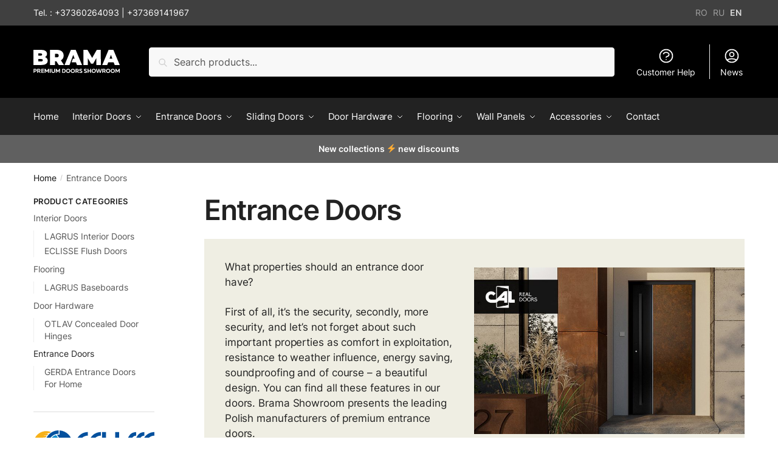

--- FILE ---
content_type: text/css
request_url: https://brama.md/wp-content/themes/shoptimizer-child-theme/style.css?ver=1.2.2
body_size: -301
content:
/*
Theme Name: Shoptimizer Child Theme
Theme URI: 
Description: Child theme of Shoptimizer
Author: CommerceGurus
Author URI: 
Template: shoptimizer
Version: 1.2.2
License:         	GNU General Public License v2 or later
License URI:     	http://www.gnu.org/licenses/gpl-2.0.html
*/

--- FILE ---
content_type: image/svg+xml
request_url: https://brama.md/wp-content/uploads/2025/01/Otlav-logo.svg
body_size: 1731
content:
<?xml version="1.0" encoding="UTF-8"?>
<!-- Generator: Adobe Illustrator 24.1.1, SVG Export Plug-In . SVG Version: 6.00 Build 0)  -->
<svg xmlns="http://www.w3.org/2000/svg" xmlns:xlink="http://www.w3.org/1999/xlink" version="1.1" id="Warstwa_1" x="0px" y="0px" viewBox="0 0 3157.8 787.1" style="enable-background:new 0 0 3157.8 787.1;" xml:space="preserve">
<style type="text/css">
	.st0{clip-path:url(#SVGID_2_);fill:#010101;}
	.st1{clip-path:url(#SVGID_2_);fill:#FED500;}
	.st2{clip-path:url(#SVGID_2_);fill:#D22027;}
</style>
<g>
	<defs>
		<rect id="SVGID_1_" x="294.7" y="16.9" width="2670.8" height="753.3"></rect>
	</defs>
	<clipPath id="SVGID_2_">
		<use xlink:href="#SVGID_1_" style="overflow:visible;"></use>
	</clipPath>
	<path class="st0" d="M1454.7,20l156.6,0c8.7,0,15.7,7,15.7,15.7v427.2c0,8.7,7,15.7,15.7,15.7l225.3-0.2l-52.3,161.1l-346,0.1   c-8.7,0-15-7.3-15-15.9V20z"></path>
	<path class="st0" d="M921.3,330.2c0,173-140.3,313.3-313.3,313.3S294.7,503.3,294.7,330.2c0-173,140.3-313.3,313.3-313.3   S921.3,157.2,921.3,330.2 M412.9,466.5h59v58.5L608,330.2l136.3,194.7v-58.5h58.9c27-38.6,42.9-85.6,42.9-136.2   c0-50.6-15.9-97.6-42.9-136.2h-58.9v-59.9L608.1,330.2L471.8,134.1V194h-59c-27,38.6-42.9,85.6-42.9,136.2   C369.9,380.9,385.8,427.8,412.9,466.5"></path>
	<polygon class="st1" points="2053.7,25.1 1852.6,634.4 2021.4,634.4 2169.6,192.2 2317.8,634.4 2486.6,634.4 2285.4,25.1  "></polygon>
	<path class="st0" d="M2279,35.8L2470,623.7h-145.8l-139.5-431.3l-15-46.4l-15,46.4L2015,623.7h-145.8l190.9-587.9H2279z M2290.5,20   h-241.9l-201.2,619.5h179l143.1-442.3l143.1,442.3h179L2290.5,20z"></path>
	<polygon class="st2" points="2759.3,634.4 2960.5,25.1 2791.6,25.1 2643.4,467.4 2495.3,25.1 2326.4,25.1 2527.6,634.4  "></polygon>
	<path class="st0" d="M2943.8,35.8l-190.9,587.9H2534L2343.1,35.8h145.8l139.6,431.3l15,46.4l15-46.4L2798,35.8H2943.8z M2965.6,20   h-179l-143.1,442.3L2500.3,20h-179l201.2,619.5h241.9L2965.6,20z"></path>
	<path class="st0" d="M1086.5,179.3H933.1c-8.7,0-15.7-7-15.7-15.7L917.3,20h510.3l-0.1,143.6c0,8.7-7,15.7-15.7,15.7h-153.4V624   c0,8.7-7,15.7-15.7,15.7l-140.5-0.1c-8.7,0-15.7-7-15.7-15.7L1086.5,179.3L1086.5,179.3z"></path>
	<path class="st2" d="M608,220.6c60.4,0,109.6,49.2,109.6,109.6c0,60.5-49.2,109.6-109.6,109.6c-60.4,0-109.6-49.2-109.6-109.6   C498.4,269.8,547.6,220.6,608,220.6 M608,171.5c-87.5,0-158.7,71.2-158.7,158.7c0,87.5,71.2,158.7,158.7,158.7   c87.5,0,158.7-71.2,158.7-158.7C766.8,242.7,695.5,171.5,608,171.5"></path>
	<path class="st0" d="M1489.5,690.8c18.8,0,25.3,14.2,25.3,14.2h0.3c0,0-0.3-2.6-0.3-5.7v-24.6c0-2.1-1.2-3.3-3.4-3.3h-6.5v-8.9h11   c6.6,0,9.4,2.7,9.4,9.2v84.5c0,2.3,1.2,3.3,3.4,3.3h6.5v8.9h-10.8c-6.5,0-9.3-2.9-9.3-8.4c0-2.9,0.3-4.8,0.3-4.8h-0.3   c0,0-6.3,15.1-26.7,15.1c-20.8,0-33.8-16.3-33.8-39.8C1454.6,706.5,1469.1,690.8,1489.5,690.8 M1515.1,730.5   c0-15.4-8-30.4-24.7-30.4c-13.7,0-25,11.3-25,30.4c0,18.7,10,30.6,24.5,30.6C1502.9,761,1515.1,752,1515.1,730.5"></path>
	<path class="st0" d="M1592.6,721.7h4.3v-0.9c0-15.8-5.9-21.4-20.1-21.4c-3.9,0-15.1,1.1-15.1,6.6v4.8h-10v-7.2   c0-10.5,18.5-12.8,25.3-12.8c24.5,0,30.4,12.8,30.4,29.1v36.3c0,2.2,1.2,3.3,3.4,3.3h6.5v8.9h-10.7c-6.6,0-9.3-2.9-9.3-9   c0-3.3,0.2-5.6,0.2-5.6h-0.3c0.2,0-6.3,16.4-25.8,16.4c-13,0-26.4-7.4-26.4-22.4C1545,722.6,1579.1,721.7,1592.6,721.7    M1573.1,761.5c14.8,0,23.8-15.1,23.8-28.2v-3.5h-4.5c-12.2,0-36.6,0.3-36.6,17.3C1555.8,754.3,1561.5,761.5,1573.1,761.5"></path>
	<path class="st0" d="M1633.8,674.7c0-2.1-1.2-3.3-3.4-3.3h-6.5v-8.9h11c6.6,0,9.4,2.7,9.4,9.2v84.5c0,2.3,1.2,3.3,3.4,3.3h6.5v8.9   h-10.9c-6.6,0-9.4-2.7-9.4-9.2V674.7z"></path>
	<path class="st0" d="M1710.2,759.1h24.2v-77.8c0-3,0.2-5.9,0.2-5.9h-0.3c0,0-1.1,2.2-5.4,6.3l-11.6,11.3l-6.8-6.8l24.5-23.8h10.2   v96.6h23.8v9.3h-58.8V759.1z"></path>
	<path class="st0" d="M1788.3,756.7c0,0,6.8,3.8,15.7,3.8c22.7,0,34.4-22.3,36.3-43.7h-0.3c-5.1,8.3-16.4,13-27.6,13   c-19.8,0-33.7-13.9-33.7-33.6c0-22,15-35.4,34-35.4c23.6,0,39.2,20.7,39.2,48.4c0,27-14,61.2-47.7,61.2c-11.9,0-19.9-4.4-19.9-4.4   L1788.3,756.7z M1840.3,702.3c0-14-11.3-31.8-27.5-31.8c-14.7,0-23.3,10.8-23.3,25.5c0,14.8,9.7,24.4,24.5,24.4   C1828.5,720.4,1840.3,710.9,1840.3,702.3"></path>
	<path class="st0" d="M1873.6,747.8c0,0,8.2,12.5,25.2,12.5c15.4,0,27-10.7,27-24.7c0-14.6-12.5-24.9-28.1-24.9   c-12.2,0-20.8,5.9-20.8,5.9l-5.6-2.2l4.6-42.7c0.6-6.5,2.8-9.2,9.4-9.2h35.7c6.5,0,9.3,2.7,9.3,9.2v10.6h-10v-7.1   c0-2.3-1.2-3.3-3.4-3.3h-27.5c-2.2,0-3.1,1.1-3.4,3.3l-2.8,23.9c-0.5,3.8-0.9,6-0.9,6h0.3c0,0,6.8-3.9,16.4-3.9   c22.1,0,38,15.4,38,34.5c0,18.8-16,34.5-38.1,34.5c-21.6,0-32-15.1-32-15.1L1873.6,747.8z"></path>
	<path class="st0" d="M1952.9,721.9c0-27,14.2-61.2,47.7-61.2c11.9,0,19.9,4.4,19.9,4.4l-4,9.2c0,0-6.8-3.8-15.7-3.8   c-22.7,0-34.3,22.2-36.3,43.6h0.3c5.1-8.3,16.4-12.8,27.6-12.8c19.8,0,33.8,13.9,33.8,33.6c0,22-15.1,35.4-34.1,35.4   C1968.5,770.2,1952.9,749.6,1952.9,721.9 M1992,760.4c14.7,0,23.3-10.8,23.3-25.5c0-14.8-9.7-24.4-24.5-24.4   c-14.5,0-26.2,9.5-26.2,18.1C1964.5,742.7,1975.8,760.4,1992,760.4"></path>
</g>
</svg>


--- FILE ---
content_type: image/svg+xml
request_url: https://brama.md/wp-content/uploads/2023/07/icon_brama.svg
body_size: 160
content:
<?xml version="1.0" encoding="UTF-8" standalone="no"?>
<svg xmlns:inkscape="http://www.inkscape.org/namespaces/inkscape" xmlns:sodipodi="http://sodipodi.sourceforge.net/DTD/sodipodi-0.dtd" xmlns="http://www.w3.org/2000/svg" xmlns:svg="http://www.w3.org/2000/svg" width="9.7489967mm" height="13.542946mm" viewBox="0 0 9.7489967 13.542946" version="1.1" id="svg5" xml:space="preserve">
  <defs id="defs2"></defs>
  <g inkscape:label="Слой 1" inkscape:groupmode="layer" id="layer1" transform="translate(-50.478204,-76.029592)">
    <g transform="matrix(0.02733108,0,0,0.02531846,12.556332,75.581009)" id="g878"> <g id="g876"> <path class="st0" d="M 1555.6,508.9 V 310.7 h 40.6 v -18.1 h -40.6 v -225 l 159.6,62.4 v 336 z m -27.2,37.1 210.8,-60 V 112.5 L 1528.4,25.2 Z" id="path872"></path> <path class="st0" d="M 1392.5,486.5 V 91.7 h 105.4 v 23.9 h -80.1 v 347.2 h 80.1 v 23.8 h -105.4 z" id="path874"></path> </g> </g>
  </g>
  <style type="text/css" id="style870"> .st0{fill:#FF7300;stroke:#FF7300;stroke-width:10;stroke-miterlimit:10;} </style>
</svg>


--- FILE ---
content_type: image/svg+xml
request_url: https://brama.md/wp-content/uploads/2024/12/Gerda-logo.svg
body_size: 2940
content:
<?xml version="1.0" encoding="UTF-8"?>
<svg xmlns="http://www.w3.org/2000/svg" xmlns:xlink="http://www.w3.org/1999/xlink" id="Warstwa_1" data-name="Warstwa 1" viewBox="0 0 3098.19 654.05">
  <defs>
    <style>.cls-1{fill:none;}.cls-2{clip-path:url(#clip-path);}.cls-3{fill:#232855;}</style>
    <clipPath id="clip-path" transform="translate(-34.59 -35.71)">
      <rect class="cls-1" x="24.54" y="27.34" width="3108.77" height="466.32"></rect>
    </clipPath>
  </defs>
  <g class="cls-2">
    <path class="cls-3" d="M3064.91,100.28H3053V81.15c1.19,0,4.77-1.2,8.34-1.2h3.57q10.71,1.8,10.72,10.76C3075.63,96.69,3070.86,100.28,3064.91,100.28Zm25,22.72c-2.39-9.57-4.77-14.35-11.91-16.74v-1.2c8.33-2.39,14.29-7.17,14.29-16.74,0-6-3.58-10.76-7.15-14.35-4.76-3.59-9.52-4.78-21.43-4.78h-15.48c-4.76,0-9.52,1.2-13.1,1.2v68.15h15.48V112.23h11.91c5.95,1.2,8.33,3.59,9.52,9.57,2.39,8.37,3.58,14.35,4.77,16.74h16.67C3094.68,136.15,3092.3,132.56,3089.92,123Z" transform="translate(-34.59 -35.71)"></path>
    <path class="cls-3" d="M3064.91,157.67h-1.19c-4.76,0-9.53,0-13.1-1.2-22.62-6-39.29-27.5-39.29-52.61s16.67-46.63,39.29-52.61c3.57-1.19,8.34-1.19,13.1-1.19h2.38c28.58,1.19,50,25.11,50,55C3114.92,133.76,3093.49,157.67,3064.91,157.67Zm0-122h-1.19c-4.76,0-8.33,0-13.1,1.2-32.15,6-56,33.47-56,67s23.81,61,56,67c4.77,1.2,8.34,1.2,13.1,1.2h2.38c38.1-1.2,66.68-31.09,66.68-68.16C3131.59,66.8,3103,36.91,3064.91,35.71Z" transform="translate(-34.59 -35.71)"></path>
    <polygon class="cls-3" points="783.48 69.35 662.03 69.35 638.21 69.35 638.21 186.53 638.21 212.83 662.03 212.83 783.48 212.83 783.48 186.53 1179.98 186.53 1179.98 69.35 783.48 69.35"></polygon>
    <polygon class="cls-3" points="783.48 335.98 783.48 324.03 662.03 324.03 638.21 324.03 638.21 335.98 638.21 451.96 662.03 451.96 783.48 451.96 1179.98 451.96 1179.98 335.98 783.48 335.98"></polygon>
    <path class="cls-3" d="M1644.41,276H1394.36V218.65h250.05C1677.75,218.65,1682.51,277.24,1644.41,276Zm108.35,58.59c22.63,1.2,44.06-22.72,44.06-64.57V204.3c0-62.17-52.39-99.24-123.83-99.24H1269.34V487.68h125v-104h239.33c19,4.79,28.58,16.74,26.2,35.87v69.35H1799.2V410C1799.2,360.93,1784.91,337,1752.76,334.63Z" transform="translate(-34.59 -35.71)"></path>
    <path class="cls-3" d="M2215.94,370.5c-3.57,0-7.14,1.2-10.71,1.2H1986.14V222.24H2204c4.76,0,8.33,0,11.9,1.19C2313.58,235.39,2318.34,358.54,2215.94,370.5ZM2413.6,222.24c-25-74.14-88.11-117.18-189.32-117.18H1857.54V487.68H2229c106-3.59,163.13-47.83,184.56-112.4,8.33-22.71,11.91-49,11.91-75.32A259.68,259.68,0,0,0,2413.6,222.24Z" transform="translate(-34.59 -35.71)"></path>
    <path class="cls-3" d="M2742.23,334.63H2682.7L2741,245l1.19,1.2,59.54,88.48Zm307.2,133.92L2803,105.06H2680.32l-3.58,4.78L2413.6,470.94l-11.91,15.54H2567.2l34.53-47.83h260.76l33.34,47.83h166.7Z" transform="translate(-34.59 -35.71)"></path>
    <path class="cls-3" d="M620.41,271.26H306.06v68.15H471.57c-3.57,17.94-17.86,29.89-40.48,29.89H223.91c-35.72,0-57.16-29.89-57.16-64.56V289.19c0-35.87,21.44-64.56,57.16-64.56H431.09c21.43,0,38.1,9.56,46.44,26.3H616.84c-17.86-81.3-90.5-143.48-177.42-143.48H215.57c-60.72,0-114.3,29.89-147.64,76.52-21.44,29.9-33.34,65.77-33.34,105.22v15.55c0,39.46,13.09,75.32,33.34,105.22,33.34,46.63,86.92,76.52,147.64,76.52H439.42c88.11,0,160.75-63.37,177.42-145.87C618,338.22,624,316.69,620.41,271.26Z" transform="translate(-34.59 -35.71)"></path>
    <polygon class="cls-3" points="662.03 235.55 638.21 235.55 638.21 302.51 662.03 302.51 952.56 302.51 952.56 235.55 662.03 235.55"></polygon>
  </g>
  <path class="cls-3" d="M348.92,688.5V599.3h38.16q11,0,18.75,3.85a27.88,27.88,0,0,1,11.83,10.67,29.92,29.92,0,0,1,4.09,15.71,29.48,29.48,0,0,1-4.16,15.68,27.91,27.91,0,0,1-12,10.58q-7.86,3.78-19,3.79H362.24V644.46h21a22.13,22.13,0,0,0,9.76-1.89,13,13,0,0,0,5.76-5.27,16.78,16.78,0,0,0,0-15.55,12.78,12.78,0,0,0-5.79-5.18,22.67,22.67,0,0,0-9.82-1.85H369.37V688.5Z" transform="translate(-34.59 -35.71)"></path>
  <path class="cls-3" d="M445.71,688.5V599.3h38.16q11,0,18.73,3.59A26.77,26.77,0,0,1,514.45,613a28.45,28.45,0,0,1,4.09,15.4,27.34,27.34,0,0,1-4.16,15.26,26.36,26.36,0,0,1-12,9.78q-7.86,3.4-19,3.4H457.8V641.72H480a27.4,27.4,0,0,0,9.73-1.48,11.5,11.5,0,0,0,5.79-4.44,13.28,13.28,0,0,0,1.91-7.36,13.76,13.76,0,0,0-1.91-7.49,11.83,11.83,0,0,0-5.81-4.64,26.1,26.1,0,0,0-9.8-1.59H466.16V688.5ZM498,647.91l24,40.59H499.41l-23.52-40.59Z" transform="translate(-34.59 -35.71)"></path>
  <path class="cls-3" d="M543.63,688.5V599.3h65.18v15.55H564.08V636.1h41.38v15.55H564.08V673H609V688.5Z" transform="translate(-34.59 -35.71)"></path>
  <path class="cls-3" d="M635.75,599.3H661l26.64,59.93h1.13l26.64-59.93H740.6v89.2H720.77V630.44H720l-25,57.62H681.42l-25-57.84h-.81V688.5H635.75Z" transform="translate(-34.59 -35.71)"></path>
  <path class="cls-3" d="M788.51,599.3v89.2H768.06V599.3Z" transform="translate(-34.59 -35.71)"></path>
  <path class="cls-3" d="M875.76,599.3h20.45v57.93a29.42,29.42,0,0,1-5,17.07,33.12,33.12,0,0,1-14,11.39,56.44,56.44,0,0,1-42.09,0,32.91,32.91,0,0,1-14-11.39,29.48,29.48,0,0,1-5-17.07V599.3h20.45v56.31a17,17,0,0,0,2.43,9.06,16.78,16.78,0,0,0,6.88,6.23,24.75,24.75,0,0,0,20.71,0,16.55,16.55,0,0,0,9.28-15.29Z" transform="translate(-34.59 -35.71)"></path>
  <path class="cls-3" d="M923.66,599.3h25.23l26.63,59.93h1.14l26.64-59.93h25.22v89.2h-19.84V630.44h-.8l-25,57.62H969.34l-25-57.84h-.8V688.5H923.66Z" transform="translate(-34.59 -35.71)"></path>
  <path class="cls-3" d="M1131.75,688.5h-34.29V599.3H1132q14.6,0,25.13,5.33a38,38,0,0,1,16.22,15.31q5.7,10,5.69,23.87t-5.69,24a38,38,0,0,1-16.29,15.37Q1146.49,688.5,1131.75,688.5Zm-13.84-16.16h13a35.27,35.27,0,0,0,15.28-3,19.85,19.85,0,0,0,9.35-9.28q3.13-6.3,3.14-16.27t-3.14-16.16a19.75,19.75,0,0,0-9.33-9.23q-6.2-3-15.26-3h-13Z" transform="translate(-34.59 -35.71)"></path>
  <path class="cls-3" d="M1293.72,643.9q0,14.58-6,24.82a40,40,0,0,1-16.24,15.62,52.24,52.24,0,0,1-46.22,0,40.08,40.08,0,0,1-16.2-15.64q-6-10.23-5.95-24.78t5.95-24.83a39.88,39.88,0,0,1,16.2-15.61,52.32,52.32,0,0,1,46.22,0,40,40,0,0,1,16.24,15.61Q1293.72,629.31,1293.72,643.9Zm-20.74,0q0-9.45-3-15.94a22.15,22.15,0,0,0-8.58-9.85,26.67,26.67,0,0,0-25.88,0,22.19,22.19,0,0,0-8.57,9.85q-3,6.48-3.05,15.94t3.05,15.94a22.11,22.11,0,0,0,8.57,9.84,26.6,26.6,0,0,0,25.88,0,22.07,22.07,0,0,0,8.58-9.84Q1273,653.35,1273,643.9Z" transform="translate(-34.59 -35.71)"></path>
  <path class="cls-3" d="M1408.36,643.9q0,14.58-6,24.82a40,40,0,0,1-16.25,15.62,52.24,52.24,0,0,1-46.22,0,40.08,40.08,0,0,1-16.2-15.64q-6-10.23-6-24.78t6-24.83a39.88,39.88,0,0,1,16.2-15.61,52.32,52.32,0,0,1,46.22,0,40,40,0,0,1,16.25,15.61Q1408.36,629.31,1408.36,643.9Zm-20.73,0q0-9.45-3.05-15.94a22.19,22.19,0,0,0-8.57-9.85,26.67,26.67,0,0,0-25.88,0,22.15,22.15,0,0,0-8.58,9.85q-3,6.48-3,15.94t3,15.94a22.07,22.07,0,0,0,8.58,9.84,26.6,26.6,0,0,0,25.88,0,22.11,22.11,0,0,0,8.57-9.84Q1387.63,653.35,1387.63,643.9Z" transform="translate(-34.59 -35.71)"></path>
  <path class="cls-3" d="M1434.12,688.5V599.3h38.16q11,0,18.73,3.59A26.77,26.77,0,0,1,1502.86,613a28.45,28.45,0,0,1,4.09,15.4,27.34,27.34,0,0,1-4.16,15.26,26.36,26.36,0,0,1-12,9.78q-7.86,3.4-19,3.4h-25.55V641.72h22.24a27.4,27.4,0,0,0,9.73-1.48,11.54,11.54,0,0,0,5.79-4.44,13.36,13.36,0,0,0,1.91-7.36A13.84,13.84,0,0,0,1484,621a11.87,11.87,0,0,0-5.81-4.64,26.14,26.14,0,0,0-9.8-1.59h-13.79V688.5Zm52.23-40.59,24.05,40.59h-22.58l-23.52-40.59Z" transform="translate(-34.59 -35.71)"></path>
  <path class="cls-3" d="M1573.52,599.3h25.23l26.63,59.93h1.14l26.64-59.93h25.22v89.2h-19.84V630.44h-.8l-25,57.62H1619.2l-25-57.84h-.8V688.5h-19.84Z" transform="translate(-34.59 -35.71)"></path>
  <path class="cls-3" d="M1722.51,688.5h-21.92L1734,599.3h26.36l33.34,89.2h-21.91l-24.23-68.82h-.76Zm-1.37-35.06h51.76v14.72h-51.76Z" transform="translate(-34.59 -35.71)"></path>
  <path class="cls-3" d="M1896.85,599.3v89.2h-17.66l-42.09-56.14h-.7V688.5h-20.46V599.3h18l41.76,56.1h.85V599.3Z" transform="translate(-34.59 -35.71)"></path>
  <path class="cls-3" d="M1984.1,599.3h20.45v57.93a29.35,29.35,0,0,1-5,17.07,33.06,33.06,0,0,1-14,11.39,56.42,56.42,0,0,1-42.08,0,32.94,32.94,0,0,1-14-11.39,29.48,29.48,0,0,1-5-17.07V599.3h20.45v56.31a17,17,0,0,0,2.44,9.06,16.76,16.76,0,0,0,6.87,6.23,24.75,24.75,0,0,0,20.71,0,16.55,16.55,0,0,0,9.28-15.29Z" transform="translate(-34.59 -35.71)"></path>
  <path class="cls-3" d="M2032,688.5V599.3h64v15.55h-43.6V636.1h39.34v15.55h-39.34V688.5Z" transform="translate(-34.59 -35.71)"></path>
  <path class="cls-3" d="M2137.11,688.5H2115.2l33.39-89.2H2175l33.34,89.2h-21.91l-24.23-68.82h-.76Zm-1.37-35.06h51.77v14.72h-51.77Z" transform="translate(-34.59 -35.71)"></path>
  <path class="cls-3" d="M2315.9,630.53h-20.69a18,18,0,0,0-2.31-6.6,17.2,17.2,0,0,0-4.49-4.94,20.39,20.39,0,0,0-6.31-3.14,26.14,26.14,0,0,0-7.72-1.09,24.5,24.5,0,0,0-13.08,3.42,22.6,22.6,0,0,0-8.65,9.93,36.9,36.9,0,0,0-3.07,15.79q0,9.54,3.1,16a22.09,22.09,0,0,0,8.67,9.8,24.8,24.8,0,0,0,12.89,3.31,27.71,27.71,0,0,0,7.63-1,20.17,20.17,0,0,0,6.26-2.94,17.32,17.32,0,0,0,4.55-4.72,17.72,17.72,0,0,0,2.53-6.36l20.69.09a32.86,32.86,0,0,1-4,11.82,36.46,36.46,0,0,1-8.55,10.15,40.7,40.7,0,0,1-12.75,7,50.25,50.25,0,0,1-16.7,2.6,48.55,48.55,0,0,1-23.12-5.4,39.68,39.68,0,0,1-16.06-15.64q-5.88-10.23-5.88-24.78t6-24.83A39.94,39.94,0,0,1,2251,603.46a48.46,48.46,0,0,1,23-5.38,53.79,53.79,0,0,1,15.61,2.18,41.08,41.08,0,0,1,12.78,6.33,34.29,34.29,0,0,1,9.09,10.17A36.09,36.09,0,0,1,2315.9,630.53Z" transform="translate(-34.59 -35.71)"></path>
  <path class="cls-3" d="M2337.54,614.85V599.3H2417v15.55h-29.62V688.5h-20.21V614.85Z" transform="translate(-34.59 -35.71)"></path>
  <path class="cls-3" d="M2500.51,599.3H2521v57.93a29.42,29.42,0,0,1-5,17.07,33.18,33.18,0,0,1-14,11.39,56.44,56.44,0,0,1-42.09,0,33,33,0,0,1-14-11.39,29.55,29.55,0,0,1-5-17.07V599.3h20.45v56.31a17,17,0,0,0,2.43,9.06,16.76,16.76,0,0,0,6.87,6.23,24.78,24.78,0,0,0,20.72,0,16.6,16.6,0,0,0,9.28-15.29Z" transform="translate(-34.59 -35.71)"></path>
  <path class="cls-3" d="M2548.41,688.5V599.3h38.17q11,0,18.72,3.59A26.79,26.79,0,0,1,2617.16,613a28.54,28.54,0,0,1,4.09,15.4,27.34,27.34,0,0,1-4.16,15.26,26.36,26.36,0,0,1-12,9.78q-7.86,3.4-19,3.4H2560.5V641.72h22.25a27.4,27.4,0,0,0,9.73-1.48,11.58,11.58,0,0,0,5.79-4.44,13.36,13.36,0,0,0,1.91-7.36,13.84,13.84,0,0,0-1.91-7.49,11.92,11.92,0,0,0-5.81-4.64,26.14,26.14,0,0,0-9.8-1.59h-13.8V688.5Zm52.24-40.59,24,40.59h-22.57l-23.53-40.59Z" transform="translate(-34.59 -35.71)"></path>
  <path class="cls-3" d="M2646.34,688.5V599.3h65.18v15.55h-44.73V636.1h41.38v15.55h-41.38V673h44.92V688.5Z" transform="translate(-34.59 -35.71)"></path>
  <path class="cls-3" d="M2738.45,688.5V599.3h38.17q11,0,18.72,3.59A26.79,26.79,0,0,1,2807.2,613a28.54,28.54,0,0,1,4.09,15.4,27.34,27.34,0,0,1-4.16,15.26,26.36,26.36,0,0,1-12,9.78q-7.86,3.4-19,3.4h-25.56V641.72h22.25a27.4,27.4,0,0,0,9.73-1.48,11.58,11.58,0,0,0,5.79-4.44,13.36,13.36,0,0,0,1.91-7.36,13.84,13.84,0,0,0-1.91-7.49,11.92,11.92,0,0,0-5.81-4.64,26.14,26.14,0,0,0-9.8-1.59h-13.8V688.5Zm52.24-40.59,24,40.59h-22.57l-23.53-40.59Z" transform="translate(-34.59 -35.71)"></path>
</svg>


--- FILE ---
content_type: image/svg+xml
request_url: https://brama.md/wp-content/uploads/2025/05/brama-3-logowhite-2025.svg
body_size: 1447
content:
<svg xmlns="http://www.w3.org/2000/svg" id="Layer_1" data-name="Layer 1" viewBox="0 0 498.95 133.58"><defs><style>.cls-1,.cls-2{fill:#fff;}.cls-2{fill-rule:evenodd;}</style></defs><path class="cls-1" d="M-950.86,230.78c5.57,0,10,1.78,10,7.76s-4.39,7.75-10,7.75h-3.77v7.59h-5v-23.1Zm.23,4.36h-4v6.8h4c2.54,0,4.68-.7,4.68-3.4S-948.09,235.14-950.63,235.14Z" transform="translate(960.13 -120.76)"></path><path class="cls-1" d="M-937.9,253.88v-23.1h9.51c4.49,0,9.17,1.68,9.17,7.53a6.67,6.67,0,0,1-5,6.86l6.9,8.71h-5.71l-6.24-8.08h-3.63v8.08Zm4.95-12.21h4.79c2.08,0,3.89-.92,3.89-3.26s-1.81-3.27-3.89-3.27h-4.79Z" transform="translate(960.13 -120.76)"></path><path class="cls-1" d="M-898.63,230.78v4.36h-11.32v4.92h10.33v4.32h-10.33v5.15h11.52v4.35H-914.9v-23.1Z" transform="translate(960.13 -120.76)"></path><path class="cls-1" d="M-869.81,230.78v23.1h-5V239.66l-6.1,9.27h-2.87l-6.11-9.3v14.25h-4.95v-23.1h4.59l7.92,12,7.89-12Z" transform="translate(960.13 -120.76)"></path><path class="cls-1" d="M-860.21,230.78v23.1h-5v-23.1Z" transform="translate(960.13 -120.76)"></path><path class="cls-1" d="M-835.53,230.78V245.2c0,6.84-5,9.15-10.13,9.15s-10.13-2.31-10.13-9.15V230.78h4.95v14.16c0,3.66,2.11,4.95,5.18,4.95s5.21-1.29,5.21-4.95V230.78Z" transform="translate(960.13 -120.76)"></path><path class="cls-1" d="M-806.13,230.78v23.1h-5V239.66l-6.1,9.27H-820l-6.11-9.3v14.25h-5v-23.1h4.59l7.92,12,7.89-12Z" transform="translate(960.13 -120.76)"></path><path class="cls-1" d="M-785.8,230.78c8.22,0,12.11,4.85,12.11,11.55s-3.89,11.55-12.11,11.55h-8.65v-23.1Zm0,4.36h-3.7v14.39h3.7c4.59,0,7.06-2.44,7.06-7.2S-781.21,235.14-785.8,235.14Z" transform="translate(960.13 -120.76)"></path><path class="cls-1" d="M-759.27,230.32c8.19,0,12.28,5.74,12.28,12s-4.09,12-12.28,12-12.28-5.75-12.28-12S-767.45,230.32-759.27,230.32Zm0,4.59c-4.82,0-7.23,3.36-7.23,7.42s2.41,7.43,7.23,7.43,7.2-3.37,7.2-7.43S-754.48,234.91-759.27,234.91Z" transform="translate(960.13 -120.76)"></path><path class="cls-1" d="M-732.64,230.32c8.19,0,12.28,5.74,12.28,12s-4.09,12-12.28,12-12.28-5.75-12.28-12S-740.82,230.32-732.64,230.32Zm0,4.59c-4.82,0-7.23,3.36-7.23,7.42s2.41,7.43,7.23,7.43,7.2-3.37,7.2-7.43S-727.85,234.91-732.64,234.91Z" transform="translate(960.13 -120.76)"></path><path class="cls-1" d="M-717,253.88v-23.1h9.51c4.49,0,9.17,1.68,9.17,7.53a6.67,6.67,0,0,1-5,6.86l6.9,8.71h-5.71l-6.24-8.08H-712v8.08Zm5-12.21h4.79c2.08,0,3.89-.92,3.89-3.26s-1.81-3.27-3.89-3.27H-712Z" transform="translate(960.13 -120.76)"></path><path class="cls-1" d="M-686.57,230.32a15.82,15.82,0,0,1,7.49,1.78v4.62a12.18,12.18,0,0,0-7.13-2c-2.5,0-3.76.72-3.76,2.14,0,4,12.64,2.51,12.64,10.73,0,5.18-4.16,6.8-9,6.8a17.73,17.73,0,0,1-8.55-2.08v-4.72A14.8,14.8,0,0,0-686.7,250c2.67,0,4.32-.56,4.32-2.21,0-4.32-12.64-2.71-12.64-10.89C-695,232.43-691.12,230.32-686.57,230.32Z" transform="translate(960.13 -120.76)"></path><path class="cls-1" d="M-659.84,230.32a15.82,15.82,0,0,1,7.49,1.78v4.62a12.2,12.2,0,0,0-7.13-2c-2.51,0-3.76.72-3.76,2.14,0,4,12.64,2.51,12.64,10.73,0,5.18-4.16,6.8-9,6.8a17.73,17.73,0,0,1-8.55-2.08v-4.72A14.8,14.8,0,0,0-660,250c2.67,0,4.32-.56,4.32-2.21,0-4.32-12.64-2.71-12.64-10.89C-668.29,232.43-664.4,230.32-659.84,230.32Z" transform="translate(960.13 -120.76)"></path><path class="cls-1" d="M-627.3,230.78v23.1h-5v-9.3h-10.37v9.3h-5v-23.1h5v9.31h10.37v-9.31Z" transform="translate(960.13 -120.76)"></path><path class="cls-1" d="M-611.66,230.32c8.18,0,12.28,5.74,12.28,12s-4.1,12-12.28,12-12.28-5.75-12.28-12S-619.85,230.32-611.66,230.32Zm0,4.59c-4.82,0-7.23,3.36-7.23,7.42s2.41,7.43,7.23,7.43,7.19-3.37,7.19-7.43S-606.88,234.91-611.66,234.91Z" transform="translate(960.13 -120.76)"></path><path class="cls-1" d="M-564.6,230.78l-7.13,23.1h-5.38l-4.59-15.74-4.58,15.74h-5.38l-7.13-23.1h5.34l4.59,17.46,5-17.46h4.35l5,17.46,4.58-17.46Z" transform="translate(960.13 -120.76)"></path><path class="cls-1" d="M-562.1,253.88v-23.1h9.51c4.49,0,9.17,1.68,9.17,7.53a6.67,6.67,0,0,1-5.05,6.86l6.9,8.71h-5.71l-6.24-8.08h-3.63v8.08Zm5-12.21h4.79c2.08,0,3.89-.92,3.89-3.26s-1.81-3.27-3.89-3.27h-4.79Z" transform="translate(960.13 -120.76)"></path><path class="cls-1" d="M-528.43,230.32c8.18,0,12.27,5.74,12.27,12s-4.09,12-12.27,12-12.28-5.75-12.28-12S-536.62,230.32-528.43,230.32Zm0,4.59c-4.82,0-7.23,3.36-7.23,7.42s2.41,7.43,7.23,7.43,7.19-3.37,7.19-7.43S-523.65,234.91-528.43,234.91Z" transform="translate(960.13 -120.76)"></path><path class="cls-1" d="M-501.8,230.32c8.18,0,12.27,5.74,12.27,12s-4.09,12-12.27,12-12.28-5.75-12.28-12S-510,230.32-501.8,230.32Zm0,4.59c-4.82,0-7.23,3.36-7.23,7.42s2.41,7.43,7.23,7.43,7.19-3.37,7.19-7.43S-497,234.91-501.8,234.91Z" transform="translate(960.13 -120.76)"></path><path class="cls-1" d="M-461.18,230.78v23.1h-4.95V239.66l-6.11,9.27h-2.87l-6.1-9.3v14.25h-5v-23.1h4.58l7.93,12,7.88-12Z" transform="translate(960.13 -120.76)"></path><path class="cls-2" d="M-892.44,162.77l-.59-.23a22.62,22.62,0,0,0,8-7.08,20.55,20.55,0,0,0,3.53-11.82q0-10-8.26-16.44t-25.62-6.44h-44.77v87.52H-913q17.36,0,26.39-6.38t9-17.75a21.92,21.92,0,0,0-3.89-13.07A24.41,24.41,0,0,0-892.44,162.77Zm-26.75-21.38c3.19,0,5.53.54,7,1.63a5.64,5.64,0,0,1,2.22,4.87,5.7,5.7,0,0,1-2.22,4.82c-1.47,1.12-3.81,1.68-7,1.68h-13.17v-13Zm10.83,44.51c-1.55,1.17-3.89,1.75-7,1.75h-17V173.9h17c3.11,0,5.45.58,7,1.75a6,6,0,0,1,2.34,5.12A6,6,0,0,1-908.36,185.9Z" transform="translate(960.13 -120.76)"></path><path class="cls-2" d="M-813.85,208.28h30.16l-17.58-26.92a29.32,29.32,0,0,0,11.12-10.15,31.75,31.75,0,0,0,4.67-17.44,32.4,32.4,0,0,0-4.67-17.57,30.4,30.4,0,0,0-13.23-11.44q-8.55-4-20.29-4H-864v87.52h28.25v-22h7.7Zm-2.93-62a10,10,0,0,1,2.81,7.5,10,10,0,0,1-2.81,7.5q-2.82,2.74-8.68,2.75h-10.3v-20.5h10.3Q-819.59,143.52-816.78,146.27Z" transform="translate(960.13 -120.76)"></path><polygon class="cls-2" points="216.42 0 179.79 87.52 208.52 87.52 214.13 72.26 214.16 72.26 221.97 51.01 221.96 51.01 230.07 28.96 238.18 51.01 228.3 51.01 220.49 72.26 246 72.26 251.62 87.52 280.82 87.52 244.19 0 216.42 0"></polygon><polygon class="cls-2" points="366.05 0 339.51 46.58 312.18 0 288.96 0 288.96 87.52 314.7 87.52 314.7 48.98 332.89 79.64 345.34 79.64 363.57 47.6 363.78 87.52 389.51 87.52 389.27 0 366.05 0"></polygon><path class="cls-2" d="M-490.65,208.28h29.2l-36.63-87.52h-27.77l-36.63,87.52h28.73l5.62-15.25h31.86Zm-29.66-36.51,8.11-22,8.11,22Z" transform="translate(960.13 -120.76)"></path></svg>

--- FILE ---
content_type: image/svg+xml
request_url: https://brama.md/wp-content/uploads/2023/09/Lagrus-logo.svg
body_size: 2487
content:
<svg xmlns="http://www.w3.org/2000/svg" xmlns:xlink="http://www.w3.org/1999/xlink" id="Warstwa_1" x="0px" y="0px" viewBox="0 0 3157.8 787.1" style="enable-background:new 0 0 3157.8 787.1;" xml:space="preserve"><style type="text/css">	.st0{fill:none;stroke:#855330;stroke-width:5.1024;}</style><g>	<g>		<path d="M3135.5,277c0,30.5-24.7,55.2-55.2,55.2s-55.2-24.7-55.2-55.2s24.7-55.2,55.2-55.2S3135.5,246.5,3135.5,277 M3143.2,277    c0-34.8-28.2-62.9-62.9-62.9c-34.8,0-62.9,28.2-62.9,62.9s28.2,62.9,62.9,62.9C3115.1,339.9,3143.2,311.8,3143.2,277"></path>		<path d="M3067.1,280.9V254h15.6c5.2,0,9.3,1.1,12.1,3.4c2.8,2.2,4.2,5.6,4.2,9.9c0,4.5-1.4,7.9-4.2,10.2    c-2.8,2.3-6.8,3.5-12.1,3.5H3067.1z M3107.9,307.6l-14.3-20.7c4.3-1.5,7.6-4,9.9-7.4c2.3-3.4,3.5-7.6,3.5-12.5    c0-6.6-2.1-11.7-6.3-15.3c-4.2-3.6-10.2-5.4-18-5.4h-24v61.2h8.4v-19.1h15.6c0.9,0,2-0.1,3.4-0.2l12.2,19.2H3107.9z"></path>	</g>	<polygon points="733.5,220.5 733.5,705 979.2,705 979.2,650.8 790.3,650.8 790.3,220.5  "></polygon>	<g>		<path d="M1676.4,717.6c-73,0-133-23.6-178.3-70.3c-45.2-46.6-68.2-108.3-68.2-183.6c0-34.6,5.8-67.7,17.1-98.4    c11.4-30.9,28.1-58.1,49.7-81c23.3-24.8,50-43.6,79.4-56c29.3-12.3,62.4-18.5,98.3-18.5c48.7,0,91.1,9,125.9,26.6    c35.2,17.8,62.7,44.4,81.7,78.9l2.7,5l-41.6,36l-4.4-6.8c-18.3-28.4-41.2-50.3-67.9-64.8c-26.7-14.6-57.2-21.9-90.8-21.9    c-56,0-102.1,19.1-137.2,56.9c-35.2,37.9-53.1,87.9-53.1,148.5c0,27.1,4.8,52.9,14.1,76.8c9.4,23.8,23.2,45.3,41.1,63.9    c18,18.2,38.5,32.1,60.9,41.3c22.4,9.1,47.3,13.8,74.1,13.8c50.6,0,92.3-15,123.9-44.7c29.9-28.1,46.2-65,48.5-109.7h-162.1v-51    h223.3v12.1c0,76.5-21.3,137.4-63.4,181C1808.3,695.4,1749.8,717.6,1676.4,717.6"></path>		<path d="M2031.5,431.6h36c38,0,64.6-5.9,79-17.6c13.9-11.3,21-31.3,21-59.6c0-30-7.4-51.5-21.9-63.7    c-14.9-12.5-41.2-18.9-78.1-18.9h-36V431.6z M2281.5,705h-69.7l-165.2-224.3h-15.1V705h-56.8V220.5h93.5    c52.5,0,92.5,11.3,119.1,33.5c26.9,22.5,40.6,56.8,40.6,101.8c0,38.4-11.7,69.2-34.8,91.5c-20.3,19.6-47.5,30.7-81,33L2281.5,705z    "></path>		<path d="M2470,717.6c-59.4,0-104.6-16.6-134.1-49.4c-29.3-32.6-44.2-82.1-44.2-147.2V220.5h56.1v314.3c0,44.4,10.1,77.7,29.9,98.9    c19.7,21,50.8,31.7,92.2,31.7c40.8,0,71.6-10.7,91.3-31.7c19.8-21.1,29.9-54.4,29.9-98.9V220.5h56.8v300.4    c0,65.1-14.9,114.7-44.2,147.2C2574.2,700.9,2529.2,717.6,2470,717.6"></path>		<path d="M2832.8,717.5c-32.2,0-60.2-8.2-83.2-24.2c-22.3-15.5-40.1-38.7-52.9-68.9l-3.6-8.7l49.8-26.7l2.4,8.3    c6.4,21.6,17.5,38.5,33,50.2c15.5,11.7,34.5,17.7,56.3,17.7c28,0,49.2-7.9,64.6-24.2c15.4-16.1,23.2-39.1,23.2-68.1    c0-21-5.2-38.6-15.5-52.4c-10.6-14.1-34.2-30.9-70.2-50.1c-48.6-25.7-80.2-47.9-96.6-68c-16.6-20.3-25.1-44.9-25.1-73.2    c0-35.3,12.2-64.5,36.2-86.8c23.9-22.2,55-33.4,92.7-33.4c24.6,0,46.5,5.3,65,15.9c18.5,10.6,33.8,26.6,45.3,47.6l3.2,5.9    l-45.3,27.3l-3.4-6.7c-6.2-12.2-15.1-21.6-26.3-27.9c-11.4-6.4-25.2-9.7-41.1-9.7c-21.4,0-37.9,6-50.3,18.4    c-12.4,12.3-18.5,28.7-18.5,50.1c0,30,26.2,59,77.9,86c9.9,5.2,17.4,9.1,22.6,11.9c41.5,22.8,68.5,44,82.8,64.7    c14.3,20.7,21.5,47.7,21.5,80.3c0,43.9-13.1,79.4-39,105.4C2912.5,704.4,2877,717.5,2832.8,717.5"></path>	</g>	<path d="M1157.2,494.9l72.7-166.1l69.9,166.1H1157.2z M1245.2,220.5h-24.8L1015.7,705h58.8l62.4-159.4h182.5l60.1,159.4h61.9   L1245.2,220.5z"></path></g><g transform="matrix(0.12,0,0,0.12,-229.199,-406.822)">	<g transform="matrix(8.33333,0,0,8.33333,1958.85,3394.75)">		<path class="st0" d="M34,704.5h147.1c0,0,29.1,0.3,45.7-6.4c16.2-6.7,21.8-13.2,27-18.5c17.6-18.1,23.8-40.3,27.5-73.9    c6.6-59.7-4.5-92.8-17.6-107.9c-19.8-22.7-40.2-18.9-52.5-13.7c-12.3,5.2-25.4,20.6-26.3,44.7c-0.6,16.3,3.7,26.6,3.7,26.6    s21.6-11.2,34.1-30.1c19.3-29.2,12.7-50.7,7-81.6s-34.5-84.2-13.5-141.8c16.5-45.5,39-54.1,39-54.1s23.8,34.4,27.9,63.2    c6.7,47-14.8,68.3-14.8,68.3s11.8-11.9,32-15.5c19.7-3.4,34.5,5.2,34.5,5.2s-23,62.1-108.8,61.5c-59.1-0.4-72.1,6.1-96.8,20.2    c-18.1,10.3-34.9,28.8-42.7,54.6c-6.6,21.8-5.3,34.4-5.3,34.4s39.8,0.4,71.4-35.7c16.9-19.3,18.1-48.1,18.1-48.1    s-34.5,9.9-72.6-1.3c-30.8-9-63.2-38.7-79.2-70.9c-15.5-31.2-14.8-43-14.8-43s15.5-2,37.8,3.4c40.6,9.9,72.6,33.1,80.4,43.4    c3.8,5-13-25.6-14.4-53.7c-2-43.4,5.7-62.7,5.7-62.7s10.3,4.3,22.6,15.5c17.9,16.3,26.7,39.1,26.7,39.1s-17.4,2.5-43.5-5.6    c-27.9-8.6-47-20.9-57-28.4c-29.5-21.9-40.2-53.3-40.2-53.3s16.8-14.7,35.7-20.6c26.3-8.2,50.1-9.9,76.7-2.6    c32.5,8.9,43.5,30.9,43.5,30.9s-21.3,2.6-41.9-0.4c-19.8-2.9-44.9-19.8-60.3-37C60.3,191.4,51,164.3,51,164.3s16.8-7.7,41.9-5.2    c23.1,2.4,34.1,10.7,34.1,10.7s-10.7-15.5-13.5-42.1c-2-18.4,5.7-43,5.7-43s28.7,11.6,38.6,33.9c6.2,14.1,5.7,32.2-3.3,49.8    c-4.5,8.9-14.4,18.9-14.4,18.9s25.6-3.6,44.7-31.4c14.8-21.5,7.8-55.3,1.6-68.3c-9.1-19.4-32.8-24.9-32.8-24.9s2,14.2,13.1,28.4    c9.4,12,26.7,19.8,44.3,28.4c17.6,8.6,48.3,14.8,63.6,57.6c15.2,42.5,11.5,64.5,11.5,64.5s-40.9-11.6-62-58.4    c-20.9-46.4-23.4-91.4-20.9-117.3c2.7-28.7,9.8-37.8,9.8-37.8s44.7,18.2,69.8,62.3c30.8,54.1,30.8,101.8,30.8,101.8    s12-2.8,30.8-9.9c35.3-13.3,56.5-30.7,72.2-52.4C443.3,93,436,42.7,436,42.7s-28.3,2.6-60.3,24.5c-21.4,14.6-39.4,43.8-39.4,43.8    s-28.7-18.5-24.6-60.2c2.4-24.1,9.8-41.2,9.8-41.2s23.8,21.5,29.1,42.1c6.2,24,9.9,52.4-14.4,106.1c-14,30.9-10.7,52.4-2.5,84.2    c2.5,9.7,9.8,27.9,9.8,27.9s-5.5-29.4-1.2-49.4c2.9-13.3,11.7-24.9,11.7-24.9s9.7,2.6,19.1,12.9c9.4,10.3,10.3,22.8,10.3,22.8    s10.7-28.4,34.9-43.8c39-24.9,75.2-16.8,75.2-16.8s20.4-18.9,15.5-55.9c-3.3-24.5-18.9-46-18.9-46s-27.6,26.6-28.3,58.4    c-0.8,35.2,23.1,56.7,31.7,62.7c8.5,6,36.9,13.5,57.8,3c18.9-9.5,27.9-27.5,27.9-27.5s-22.6-19.8-57-2.6    c-13.8,6.9-39.4,29.2-35.7,73.5c1.9,23.1,18.9,47.3,18.9,47.3s1.3-18.5,12.3-33.5c8.2-11.2,20.5-18,20.5-18s12.1,26,7,47.7    c-5.3,22.8-22.2,46.8-22.2,46.8s14.4-21.5,57.5-21.9c23-0.2,43.1,12.5,43.1,12.5s-27.5,29.3-75.9,30.9    c-36.9,1.3-59.5-14.2-68.5-18.9c-9-4.7-22.2-15.5-22.2-15.5s10-54.8,48.8-81.6c55.4-38.2,89.9-28.4,89.9-28.4    s-11.1,59.3-75.9,95.8c-36.6,20.6-69.4,30.1-118.2,28.8c-4.5-0.1,24.2-7.7,44.7-41.3c21.7-35.4,10.7-75.2,10.7-75.2    s-36.1-0.9-73.5,41.7c-17.7,20.2-41.7,71.3-14,136.2c17.6,41.3,70.3,71.2,103,77.3c73,13.7,107.5-21.5,119.4-36.1    c5.6-6.9,13.1-21.1,13.1-21.1s-41.4-42.5-105.9-39.1c-40.6,2.1-72.6,23.2-87,47.3c-16.4,27.4-29,85.7,32,134.2    c36.5,29.1,66.5,26.5,66.5,26.5s-7.4-38.7-40.6-68.8c-39.5-35.8-81.6-39.4-110.4-14.2c-33.2,29.2-36.5,110-14.8,155.6    c12.7,26.6,34.1,41.7,62.7,48.6c16.8,4,50.2,4.3,50.2,4.3l161.3-0.1"></path>	</g></g></svg>

--- FILE ---
content_type: image/svg+xml
request_url: https://brama.md/wp-content/uploads/2024/06/Eclisse-logo.svg
body_size: 2027
content:
<?xml version="1.0" encoding="UTF-8"?>
<svg xmlns="http://www.w3.org/2000/svg" id="Warstwa_1" data-name="Warstwa 1" viewBox="0 0 2331.84 737.84">
  <defs>
    <style>.cls-1{fill:#04519e;}.cls-2{fill:#108fce;}.cls-3{fill:#f7b119;}</style>
  </defs>
  <path class="cls-1" d="M2643.84,710v-31.9h23.39c11.34,0,20.56,4.26,20.56,16.31S2678.57,710,2667.94,710Zm0,9.92h17.72l26.23,38.28h11.34l-26.23-39c13.47-1.41,24.81-8.5,24.81-24.8,0-19.85-14.18-26.23-30.48-26.23h-33.31v90h10.63V720Zm-107-41.82v-9.92H2478.7v90h58.12v-9.93h-47.49v-32.6h43.23v-9.92h-43.23V678.14Zm-157.35-9.92h-10.63v37.57h-51.75V668.22h-10.63v90h10.63V715.71h51.75v42.53h10.63Zm-165.15,0H2147v9.92h28.35v80.1H2186v-80.1h28.35ZM2010.9,710v-31.9h23.39c11.34,0,20.56,4.26,20.56,16.31S2045.63,710,2035,710Zm0,9.92h17.72l26.23,38.28h11.34l-26.23-39c13.47-1.41,24.81-8.5,24.81-24.8,0-19.85-14.18-26.23-30.48-26.23H2001v90h10.63V720Zm-145.3,29.77c-18.43,0-24.8-12.05-24.8-29.06V668.22h-10.64v52.45c0,22,11.34,39,35.44,39s35.44-16.3,35.44-39V668.22h-10.63v52.45c.71,17-6.38,29.06-24.81,29.06m-126.87-71.59v-9.92H1682v90h10.63V715.71h42.53v-9.92h-42.53V678.14Zm-267.21,40.41c-.71,17.71-14.88,31.18-34,31.18-19.84,0-35.44-16.3-35.44-36.85s15.6-36.15,35.44-36.15c16.3,0,26.93,9.92,31.19,20.55H1480c-5.67-17-21.27-30.48-43.24-30.48a46,46,0,0,0-46.07,46.08c0,25.51,20.56,46.07,45.36,46.07,25.52,0,44.66-17,44.66-46.78v-3.55h-44v9.22h34.73Zm-175.07-50.33h-10.63V739.1l-59.54-73.71H1222v92.85h10.63V688.78l59.54,73.71h4.25Zm-175.06,0h-10.64v90h10.64Zm-113.41,90h12L976.8,706.5l41.81-39h-13.46l-42.53,39v-39H952v90h10.63V719.25l6.38-6.37ZM776.92,712.88c0-20.56,15.59-36.15,34.73-36.15s35.44,16.3,35.44,36.15c0,20.55-15.59,36.14-35.44,36.14-19.14.71-34.73-14.88-34.73-36.14m-10.63,0c0,25.51,20.55,46.07,45.36,46.07,25.52,0,45.36-20.56,45.36-46.07s-20.55-46.08-45.36-46.08-45.36,20.56-45.36,46.08m-172.24,0c0-20.56,15.6-36.15,34.74-36.15s35.43,16.3,35.43,36.15c0,20.55-15.59,36.14-35.43,36.14-19.14.71-34.74-14.88-34.74-36.14m-9.92,0c0,25.51,20.56,46.07,45.36,46.07,25.52,0,45.37-20.56,45.37-46.07S654.3,666.8,629.49,666.8c-25.51,0-45.36,20.56-45.36,46.08M445.21,668.22v90h56.7v-9.93H455.13V668.22Z" transform="translate(-373.66 -24.65)"></path>
  <rect class="cls-1" x="1575.58" y="32.6" width="75.84" height="457.16"></rect>
  <path class="cls-1" d="M1673.52,126V57.26c-127.58,0-231.06,102.06-231.06,228.22s103.48,228.23,231.06,228.23V445c-89.3,0-161.6-71.59-161.6-160.19s73-158.76,161.6-158.76" transform="translate(-373.66 -24.65)"></path>
  <path class="cls-1" d="M1421.2,57.26V126c-75.84,0-141.76,52.45-158.06,125.45H1421.2v68.75H1263.14A160.31,160.31,0,0,0,1421.2,445.67v68.75h-1.42c-127.58,0-230.35-102.78-230.35-228.94.71-126.16,104.19-228.22,231.77-228.22" transform="translate(-373.66 -24.65)"></path>
  <polygon class="cls-1" points="1553.61 421.01 1553.61 489.77 1321.84 489.77 1321.84 32.6 1398.38 32.6 1398.38 421.01 1553.61 421.01"></polygon>
  <path class="cls-1" d="M2283.07,71.43a208.76,208.76,0,0,1,68.75-14.17V126a97.94,97.94,0,0,0-81.5,53.86,324,324,0,0,0-23.39,61.67q-6.39,22.32-10.64,44.65-3.18,22.32-8.5,44.65c-5.67,23.39-12.76,46.78-22.68,69.46a227.32,227.32,0,0,1-26.23,46.07c-15.59,23.39-36.85,42.53-62.37,54.58a208.72,208.72,0,0,1-68.75,14.18V446.37a98,98,0,0,0,81.51-53.86,324.71,324.71,0,0,0,23.39-61.67q6.38-22.32,10.63-44.65,3.2-22.32,8.51-44.65c5.67-23.39,12.75-46.78,22.68-69.46A227.08,227.08,0,0,1,2220.7,126c14.89-24.1,36.86-42.53,62.37-54.58" transform="translate(-373.66 -24.65)"></path>
  <path class="cls-2" d="M685.49,335.1A181.55,181.55,0,0,0,808.11,458.42a247.8,247.8,0,0,0,0-344.46A181.55,181.55,0,0,0,685.49,237.28H860.56V335.1Z" transform="translate(-373.66 -24.65)"></path>
  <path class="cls-1" d="M859.85,547c-145.3,0-263.67-116.95-263.67-260.83,0-144.59,118.37-261.54,263.67-261.54V89.86c-96.4,0-178.62,68.75-194.92,163H843.54v65.21H664.93c16.3,94.26,98.52,163,194.92,163Z" transform="translate(-373.66 -24.65)"></path>
  <path class="cls-1" d="M2441.84,71.43a208.71,208.71,0,0,1,68.75-14.17V126a98,98,0,0,0-81.51,53.86,324.71,324.71,0,0,0-23.39,61.67q-6.37,22.32-10.63,44.65-3.2,22.32-8.51,44.65c-5.67,23.39-12.75,46.78-22.68,69.46a226.81,226.81,0,0,1-26.22,46.07c-15.59,23.39-36.86,42.53-62.37,54.58a208.82,208.82,0,0,1-68.75,14.18V446.37a97.94,97.94,0,0,0,81.5-53.86,324,324,0,0,0,23.39-61.67q6.39-22.32,10.64-44.65,3.18-22.32,8.5-44.65c5.67-23.39,12.76-46.78,22.68-69.46A227.6,227.6,0,0,1,2379.47,126c14.88-24.1,36.14-42.53,62.37-54.58" transform="translate(-373.66 -24.65)"></path>
  <path class="cls-1" d="M2705.5,57.26V126c-75.83,0-141.75,52.45-158.05,125.45H2705.5v68.75H2547.45A160.31,160.31,0,0,0,2705.5,445.67v68.75h-1.41c-127.58,0-230.36-102.78-230.36-228.94S2577.92,57.26,2705.5,57.26" transform="translate(-373.66 -24.65)"></path>
  <path class="cls-1" d="M877.57,546.31V464.8a204.25,204.25,0,0,1-51-2.12,262.9,262.9,0,0,0,0-353,154.61,154.61,0,0,1,51-2.12V25.36c131.83,8.51,237.44,112.7,245.94,243.82,9.22,143.88-100.64,267.92-245.94,277.13" transform="translate(-373.66 -24.65)"></path>
  <path class="cls-3" d="M579.88,288.32H573.5c-12.76,0-25.52-4.26-36.86-11.34H499.79a2.13,2.13,0,0,1,0-4.26h37.56a79.06,79.06,0,0,1,38.28-7.79h5c.71-5,.71-10.63,1.42-15.6a59.93,59.93,0,0,1-24.1-9.92H521.05a2.27,2.27,0,0,1-2.13-2.12,3.2,3.2,0,0,1,2.13-2.13h37.57c8.5-4.25,18.42-6.38,27.64-7.8,1.42-6.38,3.54-13.46,5-19.84a39.56,39.56,0,0,1-12.05-6.38H542.31a2.27,2.27,0,0,1-2.12-2.13,3.21,3.21,0,0,1,2.12-2.13h37.57c5.67-2.83,11.34-4.25,17-5.67,2.84-7.79,6.38-16.3,9.92-24.09l-6.38-4.26H563.58a2.26,2.26,0,0,1-2.13-2.12,3.2,3.2,0,0,1,2.13-2.13h37.56a75.76,75.76,0,0,1,13.47-5A160,160,0,0,1,626,135.22c-3.54-2.13-7.09-5-9.21-8.5H579.88a2.13,2.13,0,1,1,0-4.26h37.56c7.8-2.83,15.6-5.67,24.1-7.08,5-6.38,10.63-12,15.6-17.72a87.36,87.36,0,0,1-18.43-8.51H601.85a2.13,2.13,0,0,1,0-4.25h37.57a79,79,0,0,1,38.27-7.8h2.84c9.92-7.8,19.84-15.59,30.47-22-131.12-50.32-275.71,16.3-322.49,146s20.55,272.17,151.68,319a250.5,250.5,0,0,0,170.1,0c-18.42-11.34-34.73-24.81-50.32-39.69H482.07a75.72,75.72,0,0,1-26.23-21.27l-.71-.71c0-1.41,0-2.12,1.42-2.83A119.37,119.37,0,0,1,492,449.92H634.46c-2.13-2.84-3.55-5-5.67-7.8h-129c-14.89,0-29.06-4.25-40.4-12.76H428.91a2.13,2.13,0,1,1,0-4.25h30.48a80.68,80.68,0,0,1,40.4-11.34l110.57-1.42-4.26-8.5H518.92a70.83,70.83,0,0,1-44.65-13.47H437.41a2.27,2.27,0,0,1-2.12-2.13,3.21,3.21,0,0,1,2.12-2.12H475a132.37,132.37,0,0,1,46.78-10.63l73-1.42a34.49,34.49,0,0,0-2.83-7.8h-56.7a82.22,82.22,0,0,1-40.4-12.76H458a2.13,2.13,0,1,1,0-4.25h37.56a123.62,123.62,0,0,1,42.53-9.21l47.49-.71c-.71-4.25-1.42-8.51-2.13-12.05H553c-12.76,0-25.52-4.25-36.86-11.34H479.23a2.13,2.13,0,0,1,0-4.25H516.8a79.06,79.06,0,0,1,38.27-7.8l25.52-.71c0-5.67-.71-10.63-.71-14.88" transform="translate(-373.66 -24.65)"></path>
</svg>
